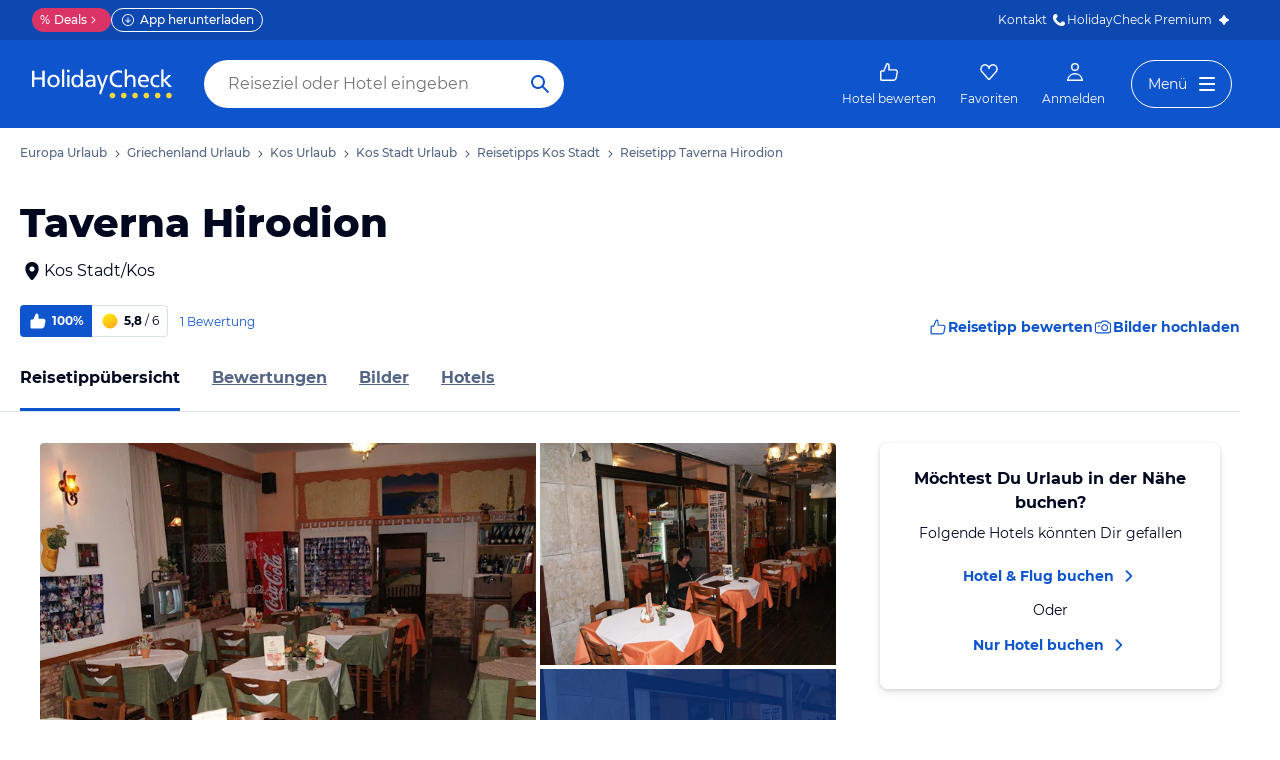

--- FILE ---
content_type: application/javascript
request_url: https://www.holidaycheck.de/public/assets/dist/6999.6f6c1e4eae33dda09e20.js
body_size: 4400
content:
"use strict";(self.__LOADABLE_LOADED_CHUNKS__=self.__LOADABLE_LOADED_CHUNKS__||[]).push([[6999],{12553:(e,t,n)=>{n.d(t,{Wy:()=>Ye,yZ:()=>Q,Ay:()=>Oe});var r=n(17437),o=n(80045),i=n(64980),s=n(23943),c=n(34651),l=n(86798),a=n(30143),d=n(72223),h=n(21742),u=n(96540),p=n(57041),f=n(68683),g=n(23786),m=n(9864),A=n(93663),v=n(3134),x=n(20565),w=n(18173),y=n(94948),b=n(2445);const Y=["hotel"];function O(e,t){var n=Object.keys(e);if(Object.getOwnPropertySymbols){var r=Object.getOwnPropertySymbols(e);t&&(r=r.filter(function(t){return Object.getOwnPropertyDescriptor(e,t).enumerable})),n.push.apply(n,r)}return n}function D(e){for(var t=1;t<arguments.length;t++){var n=null!=arguments[t]?arguments[t]:{};t%2?O(Object(n),!0).forEach(function(t){(0,i.A)(e,t,n[t])}):Object.getOwnPropertyDescriptors?Object.defineProperties(e,Object.getOwnPropertyDescriptors(n)):O(Object(n)).forEach(function(t){Object.defineProperty(e,t,Object.getOwnPropertyDescriptor(n,t))})}return e}const k={borderRadius:s.A.radii.small,height:179,marginBottom:s.A.space.xs,width:"100%",[g.sm]:{height:173},[g.md]:{height:205},[g.lg]:{height:258}};function L(){return(0,b.Y)(w.A,{css:k})}var I={name:"6hxihx",styles:"height:100%;object-fit:cover;opacity:0;transform:scale(1.0);transition:transform 0.4s ease-out, opacity 0.2s ease;width:100%;&:hover{transform:scale(1.05);}"};function P(e){var t;let{hotel:n}=e,r=(0,o.A)(e,Y);const i=(0,u.useRef)();return(0,u.useEffect)(()=>{i.current.complete&&0!==i.current.naturalWidth&&(i.current.style.opacity=1)},[i]),(0,b.FD)("div",D(D({css:[k,{background:s.A.colors.gray90,color:s.A.colors.onDark,overflow:"hidden",position:"relative"},"",""]},r),{},{children:[(0,b.Y)("img",{ref:i,alt:n.name,css:I,loading:"lazy",onLoad:()=>i.current.style.opacity=1,src:"/main-photo-redirect/".concat(n.id,"?nocrawl")}),(null===(t=n.ad)||void 0===t?void 0:t.promotion)&&(0,b.Y)(y.i,{customCss:{top:s.A.space.s,height:28,right:s.A.space.s,left:"unset",padding:"".concat(s.A.space["2xs"],"px ").concat(s.A.space.xs,"px")}})]}))}var j=n(29880),C=n(94584),F=n(39483),H=n(576),S=n(35705),E=n(93466),z=n(3976),_=n(9746),R=n(14475),B=n(2056);const T=["hotel","href","onClick","onImpression","position"];function W(e,t){var n=Object.keys(e);if(Object.getOwnPropertySymbols){var r=Object.getOwnPropertySymbols(e);t&&(r=r.filter(function(t){return Object.getOwnPropertyDescriptor(e,t).enumerable})),n.push.apply(n,r)}return n}function N(e){for(var t=1;t<arguments.length;t++){var n=null!=arguments[t]?arguments[t]:{};t%2?W(Object(n),!0).forEach(function(t){(0,i.A)(e,t,n[t])}):Object.getOwnPropertyDescriptors?Object.defineProperties(e,Object.getOwnPropertyDescriptors(n)):W(Object(n)).forEach(function(t){Object.defineProperty(e,t,Object.getOwnPropertyDescriptor(n,t))})}return e}const V={display:"flex",flexDirection:"column",flexShrink:0,width:310,[g.sm]:{width:256},[g.md]:{width:309},[g.lg]:{width:389}};function K(e){return(0,b.Y)("div",N({css:V},e))}function Z(e){let{hotel:t,href:n,onClick:r,onImpression:i,position:s}=e,c=(0,o.A)(e,T);const{inView:l,ref:a}=(0,h.Wx)({fallbackInView:!1,triggerOnce:!0,threshold:.25});(0,u.useEffect)(()=>{l&&i(t,s)},[t,l]);const d=(0,u.useCallback)(()=>{r(t,s)},[t,r]);return(0,b.Y)("a",N({target:"_top",onClick:d,ref:a,href:n,css:[V,"position:relative;text-decoration:none;z-index:0;",""]},c))}var M={name:"zl1ifo",styles:"height:16px;width:170px;margin-bottom:2px"};function U(){return(0,b.Y)(w.A,{css:M})}function X(e){let{hotel:t}=e;return(0,b.Y)(p.A,{as:"div",size:"l",weight:"bold",overflow:!0,children:t.name})}function $(){const e={height:12,width:12};return(0,b.FD)("div",{css:(0,r.AH)({alignItems:"end",display:"flex",gap:6,height:16,marginBottom:s.A.space.xs},"",""),children:[(0,b.Y)(w.A,{shape:"round",css:e}),(0,b.Y)(w.A,{shape:"round",css:e}),(0,b.Y)(w.A,{shape:"round",css:e}),(0,b.Y)(w.A,{shape:"round",css:e}),(0,b.Y)(w.A,{shape:"round",css:e})]})}function Q(e){let{hotel:t}=e;const n=Math.floor(t.stars||0),o=t.stars%1>0;return(0,b.FD)("div",{css:(0,r.AH)({display:"flex",color:s.A.colors.primary},"",""),children:[new Array(n).fill(0).map((e,t)=>(0,b.Y)(c.A,{css:m.Xt},t)),o&&(0,b.Y)(l.A,{css:m.Xt})]})}function G(){return(0,b.Y)(w.A,{css:(0,r.AH)({width:200,height:s.A.space.s,marginBottom:s.A.space["2xs"]},"","")})}function J(e){let{hotel:t}=e;const{city:n,region:o}=(0,F.C4)(t);return(0,b.Y)(p.A,{size:"s",overflow:!0,css:(0,r.AH)({marginBottom:s.A.space.xs},"",""),children:"".concat(n,", ").concat(o)})}function q(e){let{hotel:t}=e;return t.latestAward?(0,b.Y)("div",{css:[f.cf,{alignItems:"center",borderRadius:s.A.radii.small,color:s.A.colors.onDark,display:"inline-flex",height:26,marginRight:s.A.space["2xs"],padding:"".concat(s.A.space["2xs"],"px 6px"),lineHeight:1,textTransform:"uppercase"},(0,A.m)(t.latestAward.category)?{background:x.Ep}:{background:x.VH},"",""],children:"Award"}):null}var ee={name:"1hcx934",styles:"line-height:1.15"};function te(e){let{hotel:t}=e;const n=(0,j.tz)(),r=t.reviewCalculations.overall.countUnarchived;return(0,b.Y)(p.A,{size:"s",color:"secondary",css:ee,children:"".concat(n.format.number(r)," Bew.")})}var ne={name:"1xe63ku",styles:"line-height:1"};function re(e){let{hotel:t}=e;return(0,b.FD)("div",{css:(0,r.AH)({alignItems:"center",background:s.A.colors.blue,borderBottomLeftRadius:s.A.radii.small,borderTopLeftRadius:s.A.radii.small,display:"inline-flex",flexShrink:0,height:26,padding:"".concat(s.A.space["2xs"],"px 6px")},"",""),children:[(0,b.Y)(a.A,{css:(0,r.AH)({height:18,marginRight:s.A.space["2xs"],width:18},"",""),color:s.A.colors.white}),(0,b.FD)(p.A,{size:"s",weight:"bold",color:"onDark",css:ne,children:[Math.round(100*t.reviewCalculations.overall.recommendation),"%"]})]})}var oe={name:"1xe63ku",styles:"line-height:1"},ie={name:"1xe63ku",styles:"line-height:1"},se={name:"1xe63ku",styles:"line-height:1"};function ce(e){let{hotel:t}=e;return(0,b.FD)("div",{css:(0,r.AH)({alignItems:"center",borderBottomRightRadius:s.A.radii.small,borderColor:s.A.colors.gray90,borderStyle:"solid",borderTopRightRadius:s.A.radii.small,borderWidth:1,borderLeftWidth:0,boxSizing:"border-box",display:"inline-flex",flexShrink:0,height:26,marginRight:s.A.space["2xs"],padding:"".concat(s.A.space["2xs"],"px ").concat(s.A.space.xs,"px ").concat(s.A.space["2xs"],"px ").concat(s.A.space["2xs"],"px")},"",""),children:[(0,b.Y)(d.A,{css:(0,r.AH)({width:18,height:18,marginRight:s.A.space["2xs"]},"","")}),(0,b.FD)("div",{css:(0,r.AH)({display:"flex",alignItems:"center",gap:s.A.space["2xs"]},"",""),children:[(0,b.Y)(p.A,{size:"s",weight:"bold",css:oe,children:(0,v.A)(t.reviewCalculations.overall.rating)}),(0,b.Y)(p.A,{size:"s",css:ie,children:"/"}),(0,b.Y)(p.A,{size:"s",css:se,children:"6"})]})]})}var le={name:"1nao0zi",styles:"height:26px;width:130px;margin-bottom:6px"};function ae(){return(0,b.Y)(w.A,{shape:"pill",css:le})}var de={name:"1vr7vmn",styles:"align-items:center;display:flex"};function he(e){let{hotel:t}=e;return(0,b.Y)("div",{css:de,children:0===t.reviewCalculations.overall.countUnarchived?(0,b.Y)(p.A,{size:"m",weight:"medium",color:"tertiary",children:"Keine Hotelbewertungen"}):(0,b.FD)(b.FK,{children:[(0,b.Y)(q,{hotel:t}),(0,b.Y)(re,{hotel:t}),(0,b.Y)(ce,{hotel:t}),(0,b.Y)(te,{hotel:t})]})})}var ue={name:"nihrud",styles:"display:flex;justify-content:space-between;align-items:end"},pe={name:"10mmtdu",styles:"display:flex;flex-direction:column;align-items:start"},fe={name:"1mkvf4a",styles:"display:flex;flex-direction:column;align-items:end"};function ge(){return(0,b.FD)("div",{css:ue,children:[(0,b.FD)("div",{css:pe,children:[(0,b.Y)(w.A,{css:(0,r.AH)({height:12,width:30,marginBottom:s.A.space["2xs"]},"","")}),(0,b.Y)(w.A,{css:(0,r.AH)({height:12,width:60,marginBottom:s.A.space["2xs"]},"","")}),(0,b.Y)(w.A,{css:(0,r.AH)({height:12,width:80,marginBottom:s.A.space["2xs"]},"","")})]}),(0,b.FD)("div",{css:fe,children:[(0,b.Y)(w.A,{css:(0,r.AH)({height:20,width:127,marginBottom:s.A.space["2xs"]},"","")}),(0,b.Y)(w.A,{css:(0,r.AH)({height:24,width:100,marginBottom:s.A.space["2xs"]},"","")}),(0,b.Y)(w.A,{css:(0,r.AH)({height:18,width:90,marginBottom:s.A.space["2xs"]},"","")})]})]})}var me={name:"pp4343",styles:"align-items:flex-end;display:flex;flex-direction:column;flex-shrink:0"};function Ae(e){let{hotel:t}=e;const n=(0,j.tz)(),o=(0,_.jF)(t.offer),i=(0,_.Ds)(t.offer,n),c=(0,_.y8)(t.offer,n);return(0,b.FD)("div",{"data-testid":"hotel-offer",css:me,children:[(0,b.Y)(H.d,{offer:t.offer}),(0,b.FD)("span",{css:(0,r.AH)({display:"flex",alignItems:"flex-end",gap:s.A.space["2xs"]},"",""),children:[(0,b.Y)(B.A,{offer:t.offer,eventCategory:"HotelSlider",shouldShowHotelLabels:!0,iconCss:{color:s.A.colors.black}}),(0,b.FD)("span",{children:[(0,b.Y)(p.A,{size:"l",weight:"bold",color:"primary",children:"ab"})," ",(0,b.Y)(z.A,{as:"span",size:"2xs",slim:!0,css:(0,r.AH)({color:s.A.colors.black},"",""),children:c})]})]}),(0,b.Y)(p.A,{size:"s",color:"secondary",variant:"label",children:"".concat(o," • ").concat(i)})]})}function ve(e){return(0,b.Y)(p.A,N({as:"li",color:"secondary",size:"s"},e))}var xe={name:"8o5twa",styles:"display:flex;flex-direction:column;justify-content:space-between;max-width:50%;width:50%"},we={name:"1omi2ak",styles:"list-style:none;margin:0;overflow:hidden;padding:0"};function ye(e){let{hotel:t}=e;return(0,b.Y)("div",{css:xe,children:(0,b.FD)("ul",{css:we,children:["package"===t.offer.type&&(0,b.Y)(ve,{"data-testid":"package-label",children:"Flug"}),t.offer.mealType&&(0,b.Y)(ve,{children:(0,S.A)(t.offer.mealType)}),(0,b.Y)(ve,{overflow:!0,children:(0,E.A)(t.offer.rooms[0])})]})})}function be(e){let{hotel:t,isLoading:n}=e;return n?(0,b.Y)(C.A,{css:(0,r.AH)({marginTop:s.A.space.s},"",""),children:(0,b.Y)(ge,{})}):(0,b.Y)(b.FK,{children:(0,_.WQ)(t.offer)?(0,b.FD)(b.FK,{children:[(0,b.Y)(R.A,{offer:t.offer,eventCategory:"HotelSlider",css:(0,r.AH)({marginBlock:s.A.space["2xs"]},"",""),shouldShowHotelLabels:!0,shouldAddDealLabelSpacing:!0}),(0,b.FD)("div",{css:(0,r.AH)({display:"flex",flexGrow:1,gap:s.A.space.l,justifyContent:"space-between",alignItems:"flex-end",marginTop:s.A.space["2xs"]},"",""),children:[(0,b.Y)(ye,{hotel:t}),(0,b.Y)(Ae,{hotel:t})]})]}):(0,b.Y)(p.A,{variant:"button",color:"link",css:(0,r.AH)({marginTop:s.A.space["2xs"]},"",""),children:"Zum Hotel"})})}function Ye(){return(0,b.FD)(K,{children:[(0,b.Y)(L,{}),(0,b.Y)(U,{}),(0,b.Y)($,{}),(0,b.Y)(G,{}),(0,b.Y)(ae,{}),(0,b.Y)(ge,{})]})}function Oe(e){let{hotel:t,onClick:n,onImpression:r,href:o,offerLoading:i,position:s}=e;return(0,b.FD)(Z,{hotel:t,href:o,onClick:n,onImpression:r,position:s,children:[(0,b.Y)(P,{hotel:t}),(0,b.Y)(X,{hotel:t}),(0,b.Y)(Q,{hotel:t}),(0,b.Y)(J,{hotel:t}),(0,b.Y)(he,{hotel:t}),(0,b.Y)(be,{hotel:t,isLoading:i})]})}},9746:(e,t,n)=>{n.d(t,{Br:()=>c,C$:()=>l,Ds:()=>h,WQ:()=>a,jF:()=>d,y8:()=>u});var r=n(96540),o=n(21742),i=n(16955),s=n(25033);function c(e){const{ref:t,inView:n}=(0,o.Wx)({fallbackInView:!1,triggerOnce:!0,threshold:.25});return(0,r.useEffect)(()=>{n&&e()},[n]),t}function l(e,t){return(null==t?void 0:t[e.id])||(0,i.W)(e)}function a(e){return Boolean(e&&e.duration)}function d(e){return(0,s.Q0)(e.adults,e.children)}function h(e,t){return(0,s.a3)(e.duration,t)}function u(e,t){return t.format.price(e.totalPrice.amount,{currency:e.totalPrice.currency,minimumFractionDigits:0,maximumFractionDigits:0})}},13574:(e,t,n)=>{n.d(t,{A:()=>h});var r=n(44771),o=n(31783),i=n(28407),s=n(36193),c=n(32158),l=n(79877),a=n(2445);const d=e=>{let{hotelId:t,likedColor:n,hasLabel:d,isOnMap:h,className:u}=e;const{executeAction:p}=(0,r.XQ)(),f=(0,r.C4)(o.A),g=f.isHotelFavorited(t),m=f.isCreatingList(),{lists:A}=f.getFavorites(),v=(0,i.bx)(),x=g?"Favorit entfernen":"Als Favorit hinzufügen",w=f.getHotelFavoriteCount(t);return(0,a.Y)(s.Ay,{lists:A,iconTitle:x,likedColor:n,hasLabel:d,isLiked:g,isCreatingList:m,onAddToList:e=>p(c._R,{id:e,hotelId:t,trackingData:(0,l.k_)(A,e,"add",v)}),onRemoveFromList:e=>p(c.rP,{id:e,hotelId:t,trackingData:(0,l.k_)(A,e,"remove",v)}),checkIsItemInList:e=>e.hotels.includes(t),itemId:t,isOnMap:h,className:u,favoriteCount:w||null})};d.defaultProps={hasLabel:!1};const h=d},73904:(e,t,n)=>{n.d(t,{A:()=>i});var r=n(96540);const o=(e,t)=>{const n=[];for(let r=0;r<e;r+=1)t-2<=r&&r<=t+2?n.push(!0):n.push(!1);return n},i=function(e){let t=arguments.length>1&&void 0!==arguments[1]?arguments[1]:0;const[n,i]=(0,r.useState)({currentIndex:t,disableAnimation:!1,slidesLoadState:o(e,t)}),s=t=>{t!==n.currentIndex&&i(n=>{const r=[...n.slidesLoadState];return r[t]=!0,t<e-1&&(r[t+1]=!0),{currentIndex:t,slidesLoadState:r,disableAnimation:!1}})};return{disableAnimation:n.disableAnimation,currentIndex:n.currentIndex,loadPrevSlide:()=>0!==n.currentIndex&&s(n.currentIndex-1),loadNextSlide:()=>n.currentIndex<e-1&&s(n.currentIndex+1),shouldLoadSlide:e=>n.slidesLoadState[e],loadSlide:s,resetSlider:(e,t)=>{i({currentIndex:t,disableAnimation:!0,slidesLoadState:o(e,t)})}}}},85770:(e,t,n)=>{n.d(t,{A:()=>s});var r=n(13329),o=(n(98302),n(2445));const i=e=>{const t=(0,r.$g)(e.price,e.precision);return(0,o.Y)("span",{className:e.className,children:t})};i.defaultProps={precision:2,className:"offer-price"};const s=i},95180:(e,t,n)=>{n.d(t,{A:()=>d});var r=n(17437),o=n(23943),i=n(91707),s=n(57041),c=n(25033),l=n(9864),a=n(2445);const d=function(e){let{pointsPreview:t,hidePoints:n}=e;const d=(e=>{const t=null==e?void 0:e[0];switch(null==t?void 0:t.type){case"FIXED":return"+".concat((0,c.ZV)(t.detail.value));case"MULTIPLIER":return"x".concat(t.detail.value);case"PERCENTAGE":return"+".concat(t.detail.value,"%")}return null})(t.campaigns);return(0,a.FD)(s.A,{size:"s",weight:"bold",as:"div",css:(0,r.AH)({color:o.A.colors.purple40,display:"inline-flex",alignItems:"center",gap:o.A.space["2xs"],whiteSpace:"nowrap"},"",""),children:[(0,a.FD)("div",{css:["display:flex;",d&&{borderRadius:o.A.radii.full,backgroundImage:"url(\"data:image/svg+xml;utf8,<svg xmlns='http://www.w3.org/2000/svg' width='2' height='2'><circle cx='1' cy='1' r='1' fill='white'/></svg>\")",backgroundSize:o.A.space.l+5,backgroundPositionX:-2.5,backgroundPositionY:"center",backgroundRepeat:"no-repeat",backgroundColor:o.A.colors.purple20,color:o.A.colors.white,paddingRight:7,gap:6,lineHeight:"100%",fontSize:10,alignItems:"center"},"",""],children:[(0,a.Y)(i.A,{css:l.PJ}),d&&(0,a.Y)("div",{children:d})]}),n?null:"".concat((0,c.ZV)(t.points.total)," Punkte")]})}},78741:(e,t,n)=>{n.d(t,{r:()=>c});var r=n(96540),o=n(4256),i=n(78134),s=n(15455);function c(){const{profile:e}=(0,s.Z)(),[t,n]=(0,r.useState)(!1);return(0,o.E)(()=>{n((0,i.A)(e))},[e]),t}},15455:(e,t,n)=>{n.d(t,{O:()=>u,Z:()=>p});var r=n(64980),o=n(80045),i=n(96540),s=n(4256),c=n(2445);const l=["authStore","onChange"];function a(e,t){var n=Object.keys(e);if(Object.getOwnPropertySymbols){var r=Object.getOwnPropertySymbols(e);t&&(r=r.filter(function(t){return Object.getOwnPropertyDescriptor(e,t).enumerable})),n.push.apply(n,r)}return n}function d(e){for(var t=1;t<arguments.length;t++){var n=null!=arguments[t]?arguments[t]:{};t%2?a(Object(n),!0).forEach(function(t){(0,r.A)(e,t,n[t])}):Object.getOwnPropertyDescriptors?Object.defineProperties(e,Object.getOwnPropertyDescriptors(n)):a(Object(n)).forEach(function(t){Object.defineProperty(e,t,Object.getOwnPropertyDescriptor(n,t))})}return e}const h=(0,i.createContext)(null);function u(e){let{authStore:t,onChange:n}=e,r=(0,o.A)(e,l);return(0,s.E)(()=>{let e;const r=()=>{clearTimeout(e),t.$login(window._hcProfile),n&&n({loggedIn:!0})},o=()=>{clearTimeout(e),t.$logout(),n&&n({loggedIn:!1})};function i(){t.$setProfile(window._hcProfile)}return!0===window._hcLoggedIn?r():!1===window._hcLoggedIn?o():e=setTimeout(()=>{!0!==window._hcLoggedIn&&o()},2e3),window.addEventListener("hc:login",r),window.addEventListener("hc:logout",o),window.addEventListener("hc:profile",i),()=>{window.removeEventListener("hc:login",r),window.removeEventListener("hc:logout",o),window.removeEventListener("hc:profile",i),clearTimeout(e)}},[t,n]),(0,c.Y)(h.Provider,d(d({},r),{},{value:t}))}function p(){const e=(0,s.C)(),t=(0,i.useContext)(h);return(0,s.E)(function(){if(t)return t.on("change",e),function(){t.removeListener("change",e)}},[t,e]),t?{isLoggedIn:t.isLoggedIn(),profile:t.getProfile(),isCompleted:t.isCompleted()}:{isCompleted:!1,isLoggedIn:!1,profile:null}}},16955:(e,t,n)=>{n.d(t,{W:()=>i});var r=n(77958),o=n.n(r);const i=e=>"/hi/".concat(o()(e.name),"/").concat(e.id)}}]);